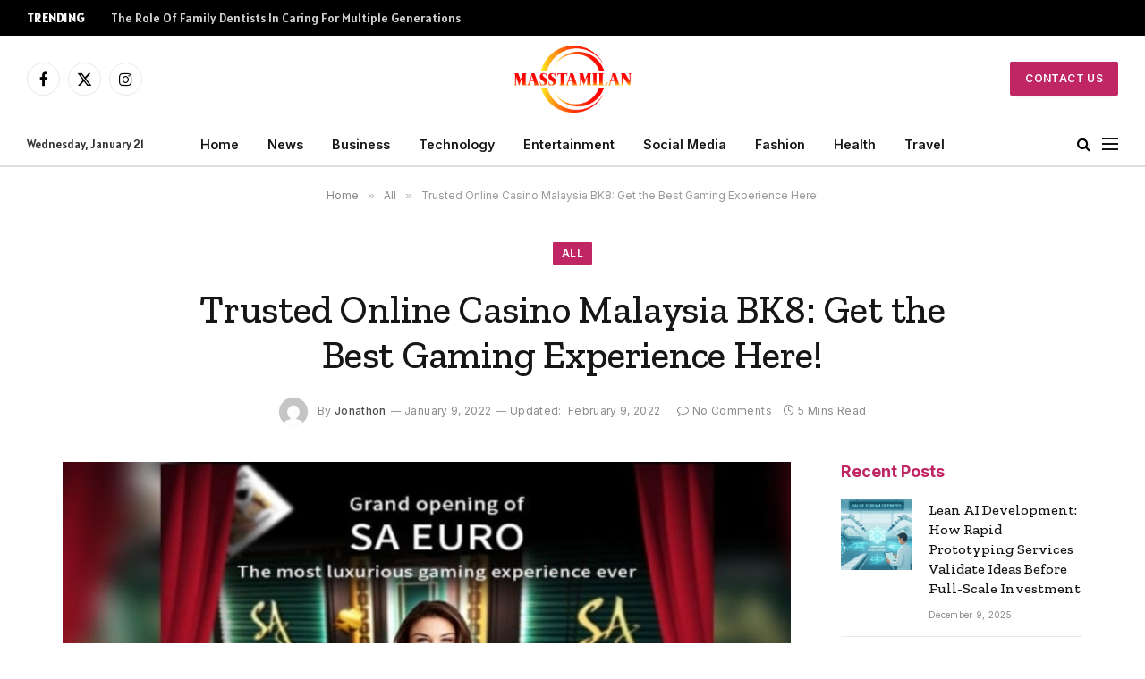

--- FILE ---
content_type: text/html; charset=UTF-8
request_url: https://masstamilan.biz/trusted-online-casino-malaysia-bk8-get-the-best-gaming-experience-here.html
body_size: 15346
content:

<!DOCTYPE html>
<html lang="en-US" prefix="og: https://ogp.me/ns#" class="s-light site-s-light">

<head>

	<meta charset="UTF-8" />
	<meta name="viewport" content="width=device-width, initial-scale=1" />
	    <style>
        #wpadminbar #wp-admin-bar-p404_free_top_button .ab-icon:before {
            content: "\f103";
            color: red;
            top: 2px;
        }
    </style>

<!-- Search Engine Optimization by Rank Math - https://rankmath.com/ -->
<title>Trusted Online Casino Malaysia BK8: Get the Best Gaming Experience Here! - Masstamilan</title><link rel="preload" as="image" imagesrcset="https://masstamilan.biz/wp-content/uploads/2022/02/Trusted-Online-Casino-Malaysia-BK8-Get-the-Best-Gaming-Experience-Here1.jpg" imagesizes="(max-width: 749px) 100vw, 749px" /><link rel="preload" as="font" href="https://masstamilan.biz/wp-content/themes/smart-mag/css/icons/fonts/ts-icons.woff2?v2.8" type="font/woff2" crossorigin="anonymous" />
<meta name="description" content="Looking for a great online casino Malaysia experience? Look no further than BK8! The online betting platform offers the best games, great bonuses and"/>
<meta name="robots" content="index, follow, max-snippet:-1, max-video-preview:-1, max-image-preview:large"/>
<link rel="canonical" href="https://masstamilan.biz/trusted-online-casino-malaysia-bk8-get-the-best-gaming-experience-here.html" />
<meta property="og:locale" content="en_US" />
<meta property="og:type" content="article" />
<meta property="og:title" content="Trusted Online Casino Malaysia BK8: Get the Best Gaming Experience Here! - Masstamilan" />
<meta property="og:description" content="Looking for a great online casino Malaysia experience? Look no further than BK8! The online betting platform offers the best games, great bonuses and" />
<meta property="og:url" content="https://masstamilan.biz/trusted-online-casino-malaysia-bk8-get-the-best-gaming-experience-here.html" />
<meta property="og:site_name" content="Masstamilan" />
<meta property="article:section" content="All" />
<meta property="og:updated_time" content="2022-02-09T15:21:55+06:00" />
<meta property="og:image" content="https://masstamilan.biz/wp-content/uploads/2022/02/Trusted-Online-Casino-Malaysia-BK8-Get-the-Best-Gaming-Experience-Here1.jpg" />
<meta property="og:image:secure_url" content="https://masstamilan.biz/wp-content/uploads/2022/02/Trusted-Online-Casino-Malaysia-BK8-Get-the-Best-Gaming-Experience-Here1.jpg" />
<meta property="og:image:width" content="748" />
<meta property="og:image:height" content="421" />
<meta property="og:image:alt" content="Trusted Online Casino Malaysia BK8: Get the Best Gaming Experience Here!" />
<meta property="og:image:type" content="image/jpeg" />
<meta property="article:published_time" content="2022-01-09T15:20:23+06:00" />
<meta property="article:modified_time" content="2022-02-09T15:21:55+06:00" />
<meta name="twitter:card" content="summary_large_image" />
<meta name="twitter:title" content="Trusted Online Casino Malaysia BK8: Get the Best Gaming Experience Here! - Masstamilan" />
<meta name="twitter:description" content="Looking for a great online casino Malaysia experience? Look no further than BK8! The online betting platform offers the best games, great bonuses and" />
<meta name="twitter:image" content="https://masstamilan.biz/wp-content/uploads/2022/02/Trusted-Online-Casino-Malaysia-BK8-Get-the-Best-Gaming-Experience-Here1.jpg" />
<meta name="twitter:label1" content="Written by" />
<meta name="twitter:data1" content="Jonathon" />
<meta name="twitter:label2" content="Time to read" />
<meta name="twitter:data2" content="4 minutes" />
<script type="application/ld+json" class="rank-math-schema">{"@context":"https://schema.org","@graph":[{"@type":["Person","Organization"],"@id":"https://masstamilan.biz/#person","name":"Masstamilan"},{"@type":"WebSite","@id":"https://masstamilan.biz/#website","url":"https://masstamilan.biz","name":"Masstamilan","publisher":{"@id":"https://masstamilan.biz/#person"},"inLanguage":"en-US"},{"@type":"ImageObject","@id":"https://masstamilan.biz/wp-content/uploads/2022/02/Trusted-Online-Casino-Malaysia-BK8-Get-the-Best-Gaming-Experience-Here1.jpg","url":"https://masstamilan.biz/wp-content/uploads/2022/02/Trusted-Online-Casino-Malaysia-BK8-Get-the-Best-Gaming-Experience-Here1.jpg","width":"748","height":"421","inLanguage":"en-US"},{"@type":"WebPage","@id":"https://masstamilan.biz/trusted-online-casino-malaysia-bk8-get-the-best-gaming-experience-here.html#webpage","url":"https://masstamilan.biz/trusted-online-casino-malaysia-bk8-get-the-best-gaming-experience-here.html","name":"Trusted Online Casino Malaysia BK8: Get the Best Gaming Experience Here! - Masstamilan","datePublished":"2022-01-09T15:20:23+06:00","dateModified":"2022-02-09T15:21:55+06:00","isPartOf":{"@id":"https://masstamilan.biz/#website"},"primaryImageOfPage":{"@id":"https://masstamilan.biz/wp-content/uploads/2022/02/Trusted-Online-Casino-Malaysia-BK8-Get-the-Best-Gaming-Experience-Here1.jpg"},"inLanguage":"en-US"},{"@type":"Person","@id":"https://masstamilan.biz/author/ralph","name":"Jonathon","url":"https://masstamilan.biz/author/ralph","image":{"@type":"ImageObject","@id":"https://secure.gravatar.com/avatar/84703cd6d90037faf635ce4849f42edd?s=96&amp;d=mm&amp;r=g","url":"https://secure.gravatar.com/avatar/84703cd6d90037faf635ce4849f42edd?s=96&amp;d=mm&amp;r=g","caption":"Jonathon","inLanguage":"en-US"}},{"@type":"BlogPosting","headline":"Trusted Online Casino Malaysia BK8: Get the Best Gaming Experience Here! - Masstamilan","datePublished":"2022-01-09T15:20:23+06:00","dateModified":"2022-02-09T15:21:55+06:00","articleSection":"All","author":{"@id":"https://masstamilan.biz/author/ralph","name":"Jonathon"},"publisher":{"@id":"https://masstamilan.biz/#person"},"description":"Looking for a great online casino Malaysia experience? Look no further than BK8! The online betting platform offers the best games, great bonuses and","name":"Trusted Online Casino Malaysia BK8: Get the Best Gaming Experience Here! - Masstamilan","@id":"https://masstamilan.biz/trusted-online-casino-malaysia-bk8-get-the-best-gaming-experience-here.html#richSnippet","isPartOf":{"@id":"https://masstamilan.biz/trusted-online-casino-malaysia-bk8-get-the-best-gaming-experience-here.html#webpage"},"image":{"@id":"https://masstamilan.biz/wp-content/uploads/2022/02/Trusted-Online-Casino-Malaysia-BK8-Get-the-Best-Gaming-Experience-Here1.jpg"},"inLanguage":"en-US","mainEntityOfPage":{"@id":"https://masstamilan.biz/trusted-online-casino-malaysia-bk8-get-the-best-gaming-experience-here.html#webpage"}}]}</script>
<!-- /Rank Math WordPress SEO plugin -->

<link rel='dns-prefetch' href='//fonts.googleapis.com' />
<link rel="alternate" type="application/rss+xml" title="Masstamilan &raquo; Feed" href="https://masstamilan.biz/feed" />
<link rel="alternate" type="application/rss+xml" title="Masstamilan &raquo; Comments Feed" href="https://masstamilan.biz/comments/feed" />
<script type="text/javascript">
/* <![CDATA[ */
window._wpemojiSettings = {"baseUrl":"https:\/\/s.w.org\/images\/core\/emoji\/14.0.0\/72x72\/","ext":".png","svgUrl":"https:\/\/s.w.org\/images\/core\/emoji\/14.0.0\/svg\/","svgExt":".svg","source":{"concatemoji":"https:\/\/masstamilan.biz\/wp-includes\/js\/wp-emoji-release.min.js?ver=6.4.7"}};
/*! This file is auto-generated */
!function(i,n){var o,s,e;function c(e){try{var t={supportTests:e,timestamp:(new Date).valueOf()};sessionStorage.setItem(o,JSON.stringify(t))}catch(e){}}function p(e,t,n){e.clearRect(0,0,e.canvas.width,e.canvas.height),e.fillText(t,0,0);var t=new Uint32Array(e.getImageData(0,0,e.canvas.width,e.canvas.height).data),r=(e.clearRect(0,0,e.canvas.width,e.canvas.height),e.fillText(n,0,0),new Uint32Array(e.getImageData(0,0,e.canvas.width,e.canvas.height).data));return t.every(function(e,t){return e===r[t]})}function u(e,t,n){switch(t){case"flag":return n(e,"\ud83c\udff3\ufe0f\u200d\u26a7\ufe0f","\ud83c\udff3\ufe0f\u200b\u26a7\ufe0f")?!1:!n(e,"\ud83c\uddfa\ud83c\uddf3","\ud83c\uddfa\u200b\ud83c\uddf3")&&!n(e,"\ud83c\udff4\udb40\udc67\udb40\udc62\udb40\udc65\udb40\udc6e\udb40\udc67\udb40\udc7f","\ud83c\udff4\u200b\udb40\udc67\u200b\udb40\udc62\u200b\udb40\udc65\u200b\udb40\udc6e\u200b\udb40\udc67\u200b\udb40\udc7f");case"emoji":return!n(e,"\ud83e\udef1\ud83c\udffb\u200d\ud83e\udef2\ud83c\udfff","\ud83e\udef1\ud83c\udffb\u200b\ud83e\udef2\ud83c\udfff")}return!1}function f(e,t,n){var r="undefined"!=typeof WorkerGlobalScope&&self instanceof WorkerGlobalScope?new OffscreenCanvas(300,150):i.createElement("canvas"),a=r.getContext("2d",{willReadFrequently:!0}),o=(a.textBaseline="top",a.font="600 32px Arial",{});return e.forEach(function(e){o[e]=t(a,e,n)}),o}function t(e){var t=i.createElement("script");t.src=e,t.defer=!0,i.head.appendChild(t)}"undefined"!=typeof Promise&&(o="wpEmojiSettingsSupports",s=["flag","emoji"],n.supports={everything:!0,everythingExceptFlag:!0},e=new Promise(function(e){i.addEventListener("DOMContentLoaded",e,{once:!0})}),new Promise(function(t){var n=function(){try{var e=JSON.parse(sessionStorage.getItem(o));if("object"==typeof e&&"number"==typeof e.timestamp&&(new Date).valueOf()<e.timestamp+604800&&"object"==typeof e.supportTests)return e.supportTests}catch(e){}return null}();if(!n){if("undefined"!=typeof Worker&&"undefined"!=typeof OffscreenCanvas&&"undefined"!=typeof URL&&URL.createObjectURL&&"undefined"!=typeof Blob)try{var e="postMessage("+f.toString()+"("+[JSON.stringify(s),u.toString(),p.toString()].join(",")+"));",r=new Blob([e],{type:"text/javascript"}),a=new Worker(URL.createObjectURL(r),{name:"wpTestEmojiSupports"});return void(a.onmessage=function(e){c(n=e.data),a.terminate(),t(n)})}catch(e){}c(n=f(s,u,p))}t(n)}).then(function(e){for(var t in e)n.supports[t]=e[t],n.supports.everything=n.supports.everything&&n.supports[t],"flag"!==t&&(n.supports.everythingExceptFlag=n.supports.everythingExceptFlag&&n.supports[t]);n.supports.everythingExceptFlag=n.supports.everythingExceptFlag&&!n.supports.flag,n.DOMReady=!1,n.readyCallback=function(){n.DOMReady=!0}}).then(function(){return e}).then(function(){var e;n.supports.everything||(n.readyCallback(),(e=n.source||{}).concatemoji?t(e.concatemoji):e.wpemoji&&e.twemoji&&(t(e.twemoji),t(e.wpemoji)))}))}((window,document),window._wpemojiSettings);
/* ]]> */
</script>
<style id='wp-emoji-styles-inline-css' type='text/css'>

	img.wp-smiley, img.emoji {
		display: inline !important;
		border: none !important;
		box-shadow: none !important;
		height: 1em !important;
		width: 1em !important;
		margin: 0 0.07em !important;
		vertical-align: -0.1em !important;
		background: none !important;
		padding: 0 !important;
	}
</style>
<link rel='stylesheet' id='wp-block-library-css' href='https://masstamilan.biz/wp-includes/css/dist/block-library/style.min.css?ver=6.4.7' type='text/css' media='all' />
<style id='classic-theme-styles-inline-css' type='text/css'>
/*! This file is auto-generated */
.wp-block-button__link{color:#fff;background-color:#32373c;border-radius:9999px;box-shadow:none;text-decoration:none;padding:calc(.667em + 2px) calc(1.333em + 2px);font-size:1.125em}.wp-block-file__button{background:#32373c;color:#fff;text-decoration:none}
</style>
<style id='global-styles-inline-css' type='text/css'>
body{--wp--preset--color--black: #000000;--wp--preset--color--cyan-bluish-gray: #abb8c3;--wp--preset--color--white: #ffffff;--wp--preset--color--pale-pink: #f78da7;--wp--preset--color--vivid-red: #cf2e2e;--wp--preset--color--luminous-vivid-orange: #ff6900;--wp--preset--color--luminous-vivid-amber: #fcb900;--wp--preset--color--light-green-cyan: #7bdcb5;--wp--preset--color--vivid-green-cyan: #00d084;--wp--preset--color--pale-cyan-blue: #8ed1fc;--wp--preset--color--vivid-cyan-blue: #0693e3;--wp--preset--color--vivid-purple: #9b51e0;--wp--preset--gradient--vivid-cyan-blue-to-vivid-purple: linear-gradient(135deg,rgba(6,147,227,1) 0%,rgb(155,81,224) 100%);--wp--preset--gradient--light-green-cyan-to-vivid-green-cyan: linear-gradient(135deg,rgb(122,220,180) 0%,rgb(0,208,130) 100%);--wp--preset--gradient--luminous-vivid-amber-to-luminous-vivid-orange: linear-gradient(135deg,rgba(252,185,0,1) 0%,rgba(255,105,0,1) 100%);--wp--preset--gradient--luminous-vivid-orange-to-vivid-red: linear-gradient(135deg,rgba(255,105,0,1) 0%,rgb(207,46,46) 100%);--wp--preset--gradient--very-light-gray-to-cyan-bluish-gray: linear-gradient(135deg,rgb(238,238,238) 0%,rgb(169,184,195) 100%);--wp--preset--gradient--cool-to-warm-spectrum: linear-gradient(135deg,rgb(74,234,220) 0%,rgb(151,120,209) 20%,rgb(207,42,186) 40%,rgb(238,44,130) 60%,rgb(251,105,98) 80%,rgb(254,248,76) 100%);--wp--preset--gradient--blush-light-purple: linear-gradient(135deg,rgb(255,206,236) 0%,rgb(152,150,240) 100%);--wp--preset--gradient--blush-bordeaux: linear-gradient(135deg,rgb(254,205,165) 0%,rgb(254,45,45) 50%,rgb(107,0,62) 100%);--wp--preset--gradient--luminous-dusk: linear-gradient(135deg,rgb(255,203,112) 0%,rgb(199,81,192) 50%,rgb(65,88,208) 100%);--wp--preset--gradient--pale-ocean: linear-gradient(135deg,rgb(255,245,203) 0%,rgb(182,227,212) 50%,rgb(51,167,181) 100%);--wp--preset--gradient--electric-grass: linear-gradient(135deg,rgb(202,248,128) 0%,rgb(113,206,126) 100%);--wp--preset--gradient--midnight: linear-gradient(135deg,rgb(2,3,129) 0%,rgb(40,116,252) 100%);--wp--preset--font-size--small: 13px;--wp--preset--font-size--medium: 20px;--wp--preset--font-size--large: 36px;--wp--preset--font-size--x-large: 42px;--wp--preset--spacing--20: 0.44rem;--wp--preset--spacing--30: 0.67rem;--wp--preset--spacing--40: 1rem;--wp--preset--spacing--50: 1.5rem;--wp--preset--spacing--60: 2.25rem;--wp--preset--spacing--70: 3.38rem;--wp--preset--spacing--80: 5.06rem;--wp--preset--shadow--natural: 6px 6px 9px rgba(0, 0, 0, 0.2);--wp--preset--shadow--deep: 12px 12px 50px rgba(0, 0, 0, 0.4);--wp--preset--shadow--sharp: 6px 6px 0px rgba(0, 0, 0, 0.2);--wp--preset--shadow--outlined: 6px 6px 0px -3px rgba(255, 255, 255, 1), 6px 6px rgba(0, 0, 0, 1);--wp--preset--shadow--crisp: 6px 6px 0px rgba(0, 0, 0, 1);}:where(.is-layout-flex){gap: 0.5em;}:where(.is-layout-grid){gap: 0.5em;}body .is-layout-flow > .alignleft{float: left;margin-inline-start: 0;margin-inline-end: 2em;}body .is-layout-flow > .alignright{float: right;margin-inline-start: 2em;margin-inline-end: 0;}body .is-layout-flow > .aligncenter{margin-left: auto !important;margin-right: auto !important;}body .is-layout-constrained > .alignleft{float: left;margin-inline-start: 0;margin-inline-end: 2em;}body .is-layout-constrained > .alignright{float: right;margin-inline-start: 2em;margin-inline-end: 0;}body .is-layout-constrained > .aligncenter{margin-left: auto !important;margin-right: auto !important;}body .is-layout-constrained > :where(:not(.alignleft):not(.alignright):not(.alignfull)){max-width: var(--wp--style--global--content-size);margin-left: auto !important;margin-right: auto !important;}body .is-layout-constrained > .alignwide{max-width: var(--wp--style--global--wide-size);}body .is-layout-flex{display: flex;}body .is-layout-flex{flex-wrap: wrap;align-items: center;}body .is-layout-flex > *{margin: 0;}body .is-layout-grid{display: grid;}body .is-layout-grid > *{margin: 0;}:where(.wp-block-columns.is-layout-flex){gap: 2em;}:where(.wp-block-columns.is-layout-grid){gap: 2em;}:where(.wp-block-post-template.is-layout-flex){gap: 1.25em;}:where(.wp-block-post-template.is-layout-grid){gap: 1.25em;}.has-black-color{color: var(--wp--preset--color--black) !important;}.has-cyan-bluish-gray-color{color: var(--wp--preset--color--cyan-bluish-gray) !important;}.has-white-color{color: var(--wp--preset--color--white) !important;}.has-pale-pink-color{color: var(--wp--preset--color--pale-pink) !important;}.has-vivid-red-color{color: var(--wp--preset--color--vivid-red) !important;}.has-luminous-vivid-orange-color{color: var(--wp--preset--color--luminous-vivid-orange) !important;}.has-luminous-vivid-amber-color{color: var(--wp--preset--color--luminous-vivid-amber) !important;}.has-light-green-cyan-color{color: var(--wp--preset--color--light-green-cyan) !important;}.has-vivid-green-cyan-color{color: var(--wp--preset--color--vivid-green-cyan) !important;}.has-pale-cyan-blue-color{color: var(--wp--preset--color--pale-cyan-blue) !important;}.has-vivid-cyan-blue-color{color: var(--wp--preset--color--vivid-cyan-blue) !important;}.has-vivid-purple-color{color: var(--wp--preset--color--vivid-purple) !important;}.has-black-background-color{background-color: var(--wp--preset--color--black) !important;}.has-cyan-bluish-gray-background-color{background-color: var(--wp--preset--color--cyan-bluish-gray) !important;}.has-white-background-color{background-color: var(--wp--preset--color--white) !important;}.has-pale-pink-background-color{background-color: var(--wp--preset--color--pale-pink) !important;}.has-vivid-red-background-color{background-color: var(--wp--preset--color--vivid-red) !important;}.has-luminous-vivid-orange-background-color{background-color: var(--wp--preset--color--luminous-vivid-orange) !important;}.has-luminous-vivid-amber-background-color{background-color: var(--wp--preset--color--luminous-vivid-amber) !important;}.has-light-green-cyan-background-color{background-color: var(--wp--preset--color--light-green-cyan) !important;}.has-vivid-green-cyan-background-color{background-color: var(--wp--preset--color--vivid-green-cyan) !important;}.has-pale-cyan-blue-background-color{background-color: var(--wp--preset--color--pale-cyan-blue) !important;}.has-vivid-cyan-blue-background-color{background-color: var(--wp--preset--color--vivid-cyan-blue) !important;}.has-vivid-purple-background-color{background-color: var(--wp--preset--color--vivid-purple) !important;}.has-black-border-color{border-color: var(--wp--preset--color--black) !important;}.has-cyan-bluish-gray-border-color{border-color: var(--wp--preset--color--cyan-bluish-gray) !important;}.has-white-border-color{border-color: var(--wp--preset--color--white) !important;}.has-pale-pink-border-color{border-color: var(--wp--preset--color--pale-pink) !important;}.has-vivid-red-border-color{border-color: var(--wp--preset--color--vivid-red) !important;}.has-luminous-vivid-orange-border-color{border-color: var(--wp--preset--color--luminous-vivid-orange) !important;}.has-luminous-vivid-amber-border-color{border-color: var(--wp--preset--color--luminous-vivid-amber) !important;}.has-light-green-cyan-border-color{border-color: var(--wp--preset--color--light-green-cyan) !important;}.has-vivid-green-cyan-border-color{border-color: var(--wp--preset--color--vivid-green-cyan) !important;}.has-pale-cyan-blue-border-color{border-color: var(--wp--preset--color--pale-cyan-blue) !important;}.has-vivid-cyan-blue-border-color{border-color: var(--wp--preset--color--vivid-cyan-blue) !important;}.has-vivid-purple-border-color{border-color: var(--wp--preset--color--vivid-purple) !important;}.has-vivid-cyan-blue-to-vivid-purple-gradient-background{background: var(--wp--preset--gradient--vivid-cyan-blue-to-vivid-purple) !important;}.has-light-green-cyan-to-vivid-green-cyan-gradient-background{background: var(--wp--preset--gradient--light-green-cyan-to-vivid-green-cyan) !important;}.has-luminous-vivid-amber-to-luminous-vivid-orange-gradient-background{background: var(--wp--preset--gradient--luminous-vivid-amber-to-luminous-vivid-orange) !important;}.has-luminous-vivid-orange-to-vivid-red-gradient-background{background: var(--wp--preset--gradient--luminous-vivid-orange-to-vivid-red) !important;}.has-very-light-gray-to-cyan-bluish-gray-gradient-background{background: var(--wp--preset--gradient--very-light-gray-to-cyan-bluish-gray) !important;}.has-cool-to-warm-spectrum-gradient-background{background: var(--wp--preset--gradient--cool-to-warm-spectrum) !important;}.has-blush-light-purple-gradient-background{background: var(--wp--preset--gradient--blush-light-purple) !important;}.has-blush-bordeaux-gradient-background{background: var(--wp--preset--gradient--blush-bordeaux) !important;}.has-luminous-dusk-gradient-background{background: var(--wp--preset--gradient--luminous-dusk) !important;}.has-pale-ocean-gradient-background{background: var(--wp--preset--gradient--pale-ocean) !important;}.has-electric-grass-gradient-background{background: var(--wp--preset--gradient--electric-grass) !important;}.has-midnight-gradient-background{background: var(--wp--preset--gradient--midnight) !important;}.has-small-font-size{font-size: var(--wp--preset--font-size--small) !important;}.has-medium-font-size{font-size: var(--wp--preset--font-size--medium) !important;}.has-large-font-size{font-size: var(--wp--preset--font-size--large) !important;}.has-x-large-font-size{font-size: var(--wp--preset--font-size--x-large) !important;}
.wp-block-navigation a:where(:not(.wp-element-button)){color: inherit;}
:where(.wp-block-post-template.is-layout-flex){gap: 1.25em;}:where(.wp-block-post-template.is-layout-grid){gap: 1.25em;}
:where(.wp-block-columns.is-layout-flex){gap: 2em;}:where(.wp-block-columns.is-layout-grid){gap: 2em;}
.wp-block-pullquote{font-size: 1.5em;line-height: 1.6;}
</style>
<link rel='stylesheet' id='smartmag-core-css' href='https://masstamilan.biz/wp-content/themes/smart-mag/style.css?ver=9.5.0' type='text/css' media='all' />
<style id='smartmag-core-inline-css' type='text/css'>
:root { --c-main: #c12664;
--c-main-rgb: 193,38,100;
--text-font: "Alatsi", system-ui, -apple-system, "Segoe UI", Arial, sans-serif;
--body-font: "Alatsi", system-ui, -apple-system, "Segoe UI", Arial, sans-serif;
--ui-font: "Inter", system-ui, -apple-system, "Segoe UI", Arial, sans-serif;
--title-font: "Inter", system-ui, -apple-system, "Segoe UI", Arial, sans-serif;
--h-font: "Inter", system-ui, -apple-system, "Segoe UI", Arial, sans-serif;
--title-font: "Zilla Slab", system-ui, -apple-system, "Segoe UI", Arial, sans-serif;
--h-font: "Zilla Slab", system-ui, -apple-system, "Segoe UI", Arial, sans-serif;
--text-h-font: var(--h-font);
--title-size-xs: 16px;
--title-size-m: 20px;
--main-width: 1140px;
--excerpt-size: 14px; }
.s-dark body { background-color: #0b0e23; }
.post-title:not(._) { font-weight: 500; }
:root { --sidebar-width: 270px; }
.ts-row, .has-el-gap { --sidebar-c-width: calc(var(--sidebar-width) + var(--grid-gutter-h) + var(--sidebar-c-pad)); }
.main-sidebar .widget { margin-bottom: 45px; }
.smart-head-main .smart-head-mid { --head-h: 96px; }
.smart-head-main .smart-head-bot { --head-h: 51px; border-top-width: 1px; border-top-color: #e8e8e8; border-bottom-width: 2px; border-bottom-color: #dedede; }
.navigation-main .menu > li > a { font-size: 14.4px; font-weight: 600; }
.navigation-main .menu > li li a { font-size: 13px; }
.navigation-main { --nav-items-space: 16px; }
.mobile-menu { font-size: 15px; }
.smart-head-main .spc-social { --spc-social-fs: 17px; --spc-social-size: 37px; }
.smart-head-main .hamburger-icon { width: 18px; }
.trending-ticker .heading { color: #f7f7f7; font-size: 13.8px; font-weight: 600; letter-spacing: .02em; margin-right: 30px; }
.trending-ticker .post-link { font-size: 13.8px; }
.trending-ticker { --max-width: 500px; }
.s-dark .upper-footer { background-color: #141a34; color: #e8e8e8; }
.s-dark .lower-footer { background-color: #0f1430; }
.lower-footer { color: #ffffff; }
.post-meta .meta-item, .post-meta .text-in { font-size: 10px; font-weight: normal; text-transform: initial; letter-spacing: 0.03em; }
.post-meta .post-author > a { color: #4c4c4c; }
.s-dark .post-meta .post-author > a { color: #ffffff; }
.s-dark .post-meta .post-cat > a { color: #ffffff; }
.block-head .heading { font-family: "Inter", system-ui, -apple-system, "Segoe UI", Arial, sans-serif; }
.block-head-b .heading { font-family: "Inter", system-ui, -apple-system, "Segoe UI", Arial, sans-serif; font-weight: bold; text-transform: initial; }
.block-head-b { --space-below: 20px; }
.block-head-b .heading { color: var(--c-main); }
.s-dark .block-head-b .heading { color: #ffffff; }
.has-nums-a .l-post .post-title:before,
.has-nums-b .l-post .content:before { font-size: 34px; font-weight: 500; }
.has-nums:not(.has-nums-c) { --num-color: var(--c-main); }
.s-dark .has-nums:not(.has-nums-c) { --num-color: #ffafd4; }
.loop-small .media { width: 35%; max-width: 50%; }
.loop-small .media:not(i) { max-width: 80px; }
.post-meta-single .meta-item, .post-meta-single .text-in { font-size: 12px; }
.post-content h1, .post-content h2, .post-content h3, .post-content h4, .post-content h5, .post-content h6 { font-weight: 600; }
.site-s-light .entry-content { color: #333333; }
.s-head-modern .sub-title { font-size: 15px; }
.site-s-light .s-head-modern .sub-title { color: #777777; }
.site-s-light .s-head-modern-a .post-meta { --c-post-meta: #7c7c7c; }
@media (min-width: 1200px) { .block-head-b .heading { font-size: 18px; }
.entry-content { font-size: 16px; } }
@media (min-width: 940px) and (max-width: 1200px) { .ts-row, .has-el-gap { --sidebar-c-width: calc(var(--sidebar-width) + var(--grid-gutter-h) + var(--sidebar-c-pad)); }
.navigation-main .menu > li > a { font-size: calc(10px + (14.4px - 10px) * .7); }
.trending-ticker { --max-width: 400px; } }
@media (min-width: 768px) and (max-width: 940px) { .ts-contain, .main { padding-left: 35px; padding-right: 35px; } }
@media (max-width: 767px) { .ts-contain, .main { padding-left: 25px; padding-right: 25px; } }


</style>
<link rel='stylesheet' id='smartmag-magnific-popup-css' href='https://masstamilan.biz/wp-content/themes/smart-mag/css/lightbox.css?ver=9.5.0' type='text/css' media='all' />
<link rel='stylesheet' id='smartmag-icons-css' href='https://masstamilan.biz/wp-content/themes/smart-mag/css/icons/icons.css?ver=9.5.0' type='text/css' media='all' />
<link rel='stylesheet' id='smartmag-gfonts-custom-css' href='https://fonts.googleapis.com/css?family=Alatsi%3A400%2C500%2C600%2C700%7CInter%3A400%2C500%2C600%2C700%2Cbold%7CZilla+Slab%3A400%2C500%2C600%2C700&#038;display=swap' type='text/css' media='all' />
<script type="text/javascript" src="https://masstamilan.biz/wp-includes/js/jquery/jquery.min.js?ver=3.7.1" id="jquery-core-js"></script>
<script type="text/javascript" src="https://masstamilan.biz/wp-includes/js/jquery/jquery-migrate.min.js?ver=3.4.1" id="jquery-migrate-js"></script>
<link rel="https://api.w.org/" href="https://masstamilan.biz/wp-json/" /><link rel="alternate" type="application/json" href="https://masstamilan.biz/wp-json/wp/v2/posts/11299" /><link rel="EditURI" type="application/rsd+xml" title="RSD" href="https://masstamilan.biz/xmlrpc.php?rsd" />
<meta name="generator" content="WordPress 6.4.7" />
<link rel='shortlink' href='https://masstamilan.biz/?p=11299' />
<link rel="alternate" type="application/json+oembed" href="https://masstamilan.biz/wp-json/oembed/1.0/embed?url=https%3A%2F%2Fmasstamilan.biz%2Ftrusted-online-casino-malaysia-bk8-get-the-best-gaming-experience-here.html" />
<link rel="alternate" type="text/xml+oembed" href="https://masstamilan.biz/wp-json/oembed/1.0/embed?url=https%3A%2F%2Fmasstamilan.biz%2Ftrusted-online-casino-malaysia-bk8-get-the-best-gaming-experience-here.html&#038;format=xml" />

		<script>
		var BunyadSchemeKey = 'bunyad-scheme';
		(() => {
			const d = document.documentElement;
			const c = d.classList;
			var scheme = localStorage.getItem(BunyadSchemeKey);
			
			if (scheme) {
				d.dataset.origClass = c;
				scheme === 'dark' ? c.remove('s-light', 'site-s-light') : c.remove('s-dark', 'site-s-dark');
				c.add('site-s-' + scheme, 's-' + scheme);
			}
		})();
		</script>
		<meta name="generator" content="Elementor 3.24.7; features: additional_custom_breakpoints; settings: css_print_method-external, google_font-enabled, font_display-swap">
			<style>
				.e-con.e-parent:nth-of-type(n+4):not(.e-lazyloaded):not(.e-no-lazyload),
				.e-con.e-parent:nth-of-type(n+4):not(.e-lazyloaded):not(.e-no-lazyload) * {
					background-image: none !important;
				}
				@media screen and (max-height: 1024px) {
					.e-con.e-parent:nth-of-type(n+3):not(.e-lazyloaded):not(.e-no-lazyload),
					.e-con.e-parent:nth-of-type(n+3):not(.e-lazyloaded):not(.e-no-lazyload) * {
						background-image: none !important;
					}
				}
				@media screen and (max-height: 640px) {
					.e-con.e-parent:nth-of-type(n+2):not(.e-lazyloaded):not(.e-no-lazyload),
					.e-con.e-parent:nth-of-type(n+2):not(.e-lazyloaded):not(.e-no-lazyload) * {
						background-image: none !important;
					}
				}
			</style>
			<link rel="icon" href="https://masstamilan.biz/wp-content/uploads/2022/05/cropped-masstamilan.biz_-1-32x32.png" sizes="32x32" />
<link rel="icon" href="https://masstamilan.biz/wp-content/uploads/2022/05/cropped-masstamilan.biz_-1-192x192.png" sizes="192x192" />
<link rel="apple-touch-icon" href="https://masstamilan.biz/wp-content/uploads/2022/05/cropped-masstamilan.biz_-1-180x180.png" />
<meta name="msapplication-TileImage" content="https://masstamilan.biz/wp-content/uploads/2022/05/cropped-masstamilan.biz_-1-270x270.png" />
		<style type="text/css" id="wp-custom-css">
			.tsi {
color: black
}
.navigation .menu {
background-color: 
}
		</style>
		

</head>

<body class="post-template-default single single-post postid-11299 single-format-standard right-sidebar post-layout-large-center post-cat-257 has-lb has-lb-sm layout-normal elementor-default elementor-kit-15142">



<div class="main-wrap">

	
<div class="off-canvas-backdrop"></div>
<div class="mobile-menu-container off-canvas" id="off-canvas">

	<div class="off-canvas-head">
		<a href="#" class="close">
			<span class="visuallyhidden">Close Menu</span>
			<i class="tsi tsi-times"></i>
		</a>

		<div class="ts-logo">
			<img class="logo-mobile logo-image" src="https://masstamilan.biz/wp-content/uploads/2022/05/masstamilan.biz_-1.png" width="98" height="56" alt="Masstamilan"/>		</div>
	</div>

	<div class="off-canvas-content">

					<ul class="mobile-menu"></ul>
		
		
		
		<div class="spc-social-block spc-social spc-social-b smart-head-social">
		
			
				<a href="#" class="link service s-facebook" target="_blank" rel="nofollow noopener">
					<i class="icon tsi tsi-facebook"></i>					<span class="visuallyhidden">Facebook</span>
				</a>
									
			
				<a href="#" class="link service s-twitter" target="_blank" rel="nofollow noopener">
					<i class="icon tsi tsi-twitter"></i>					<span class="visuallyhidden">X (Twitter)</span>
				</a>
									
			
				<a href="#" class="link service s-instagram" target="_blank" rel="nofollow noopener">
					<i class="icon tsi tsi-instagram"></i>					<span class="visuallyhidden">Instagram</span>
				</a>
									
			
		</div>

		
	</div>

</div>
<div class="smart-head smart-head-a smart-head-main" id="smart-head" data-sticky="auto" data-sticky-type="smart" data-sticky-full>
	
	<div class="smart-head-row smart-head-top s-dark smart-head-row-full">

		<div class="inner full">

							
				<div class="items items-left ">
				
<div class="trending-ticker" data-delay="8">
	<span class="heading">Trending</span>

	<ul>
				
			<li><a href="https://masstamilan.biz/the-role-of-family-dentists-in-caring-for-multiple-generations.html" class="post-link">The Role Of Family Dentists In Caring For Multiple Generations</a></li>
		
				
			<li><a href="https://masstamilan.biz/6-tips-for-a-smooth-recovery-after-root-canal-treatment.html" class="post-link">6 Tips For A Smooth Recovery After Root Canal Treatment</a></li>
		
				
			<li><a href="https://masstamilan.biz/4-common-warning-signs-general-dentists-can-catch-early.html" class="post-link">4 Common Warning Signs General Dentists Can Catch Early</a></li>
		
				
			<li><a href="https://masstamilan.biz/why-client-education-is-a-priority-in-animal-hospitals.html" class="post-link">Why Client Education Is A Priority In Animal Hospitals</a></li>
		
				
			<li><a href="https://masstamilan.biz/how-general-dentistry-encourages-positive-hygiene-habits-in-patients.html" class="post-link">How General Dentistry Encourages Positive Hygiene Habits In Patients</a></li>
		
				
			<li><a href="https://masstamilan.biz/how-family-dentistry-creates-lasting-comfort-in-dental-care.html" class="post-link">How Family Dentistry Creates Lasting Comfort In Dental Care</a></li>
		
				
			<li><a href="https://masstamilan.biz/5-preventive-dentistry-practices-that-protect-against-gum-disease.html" class="post-link">5 Preventive Dentistry Practices That Protect Against Gum Disease</a></li>
		
				
			<li><a href="https://masstamilan.biz/preventive-dental-care-for-every-member-of-the-family.html" class="post-link">Preventive Dental Care For Every Member Of The Family</a></li>
		
				
			</ul>
</div>
				</div>

							
				<div class="items items-center empty">
								</div>

							
				<div class="items items-right ">
								</div>

						
		</div>
	</div>

	
	<div class="smart-head-row smart-head-mid smart-head-row-3 is-light smart-head-row-full">

		<div class="inner full">

							
				<div class="items items-left ">
				
		<div class="spc-social-block spc-social spc-social-b smart-head-social">
		
			
				<a href="#" class="link service s-facebook" target="_blank" rel="nofollow noopener">
					<i class="icon tsi tsi-facebook"></i>					<span class="visuallyhidden">Facebook</span>
				</a>
									
			
				<a href="#" class="link service s-twitter" target="_blank" rel="nofollow noopener">
					<i class="icon tsi tsi-twitter"></i>					<span class="visuallyhidden">X (Twitter)</span>
				</a>
									
			
				<a href="#" class="link service s-instagram" target="_blank" rel="nofollow noopener">
					<i class="icon tsi tsi-instagram"></i>					<span class="visuallyhidden">Instagram</span>
				</a>
									
			
		</div>

						</div>

							
				<div class="items items-center ">
					<a href="https://masstamilan.biz/" title="Masstamilan" rel="home" class="logo-link ts-logo logo-is-image">
		<span>
			
				
					<img src="https://masstamilan.biz/wp-content/uploads/2022/05/masstamilan.biz_-1.png" class="logo-image" alt="Masstamilan" width="195" height="112"/>
									 
					</span>
	</a>				</div>

							
				<div class="items items-right ">
				
	<a href="https://masstamilan.biz/contact-us" class="ts-button ts-button-a ts-button1">
		Contact US	</a>
				</div>

						
		</div>
	</div>

	
	<div class="smart-head-row smart-head-bot smart-head-row-3 is-light has-center-nav smart-head-row-full">

		<div class="inner full">

							
				<div class="items items-left ">
				
<span class="h-date">
	Wednesday, January 21</span>				</div>

							
				<div class="items items-center ">
					<div class="nav-wrap">
		<nav class="navigation navigation-main nav-hov-a">
			<ul id="menu-top-menu" class="menu"><li id="menu-item-3353" class="menu-item menu-item-type-custom menu-item-object-custom menu-item-home menu-item-3353"><a href="https://masstamilan.biz/">Home</a></li>
<li id="menu-item-17960" class="menu-item menu-item-type-taxonomy menu-item-object-category menu-cat-94 menu-item-17960"><a href="https://masstamilan.biz/category/news">News</a></li>
<li id="menu-item-17957" class="menu-item menu-item-type-taxonomy menu-item-object-category menu-cat-73 menu-item-17957"><a href="https://masstamilan.biz/category/business">Business</a></li>
<li id="menu-item-17962" class="menu-item menu-item-type-taxonomy menu-item-object-category menu-cat-76 menu-item-17962"><a href="https://masstamilan.biz/category/technology">Technology</a></li>
<li id="menu-item-17967" class="menu-item menu-item-type-taxonomy menu-item-object-category menu-cat-74 menu-item-17967"><a href="https://masstamilan.biz/category/entertainment">Entertainment</a></li>
<li id="menu-item-18040" class="menu-item menu-item-type-taxonomy menu-item-object-category menu-cat-90 menu-item-18040"><a href="https://masstamilan.biz/category/social-media">Social Media</a></li>
<li id="menu-item-17958" class="menu-item menu-item-type-taxonomy menu-item-object-category menu-cat-88 menu-item-17958"><a href="https://masstamilan.biz/category/fashion">Fashion</a></li>
<li id="menu-item-17959" class="menu-item menu-item-type-taxonomy menu-item-object-category menu-cat-97 menu-item-17959"><a href="https://masstamilan.biz/category/health">Health</a></li>
<li id="menu-item-17963" class="menu-item menu-item-type-taxonomy menu-item-object-category menu-cat-93 menu-item-17963"><a href="https://masstamilan.biz/category/travel">Travel</a></li>
</ul>		</nav>
	</div>
				</div>

							
				<div class="items items-right ">
				

	<a href="#" class="search-icon has-icon-only is-icon" title="Search">
		<i class="tsi tsi-search"></i>
	</a>


<button class="offcanvas-toggle has-icon" type="button" aria-label="Menu">
	<span class="hamburger-icon hamburger-icon-b">
		<span class="inner"></span>
	</span>
</button>				</div>

						
		</div>
	</div>

	</div>
<div class="smart-head smart-head-a smart-head-mobile" id="smart-head-mobile" data-sticky="mid" data-sticky-type="smart" data-sticky-full>
	
	<div class="smart-head-row smart-head-mid smart-head-row-3 s-dark smart-head-row-full">

		<div class="inner wrap">

							
				<div class="items items-left ">
				
<button class="offcanvas-toggle has-icon" type="button" aria-label="Menu">
	<span class="hamburger-icon hamburger-icon-a">
		<span class="inner"></span>
	</span>
</button>				</div>

							
				<div class="items items-center ">
					<a href="https://masstamilan.biz/" title="Masstamilan" rel="home" class="logo-link ts-logo logo-is-image">
		<span>
			
									<img class="logo-mobile logo-image" src="https://masstamilan.biz/wp-content/uploads/2022/05/masstamilan.biz_-1.png" width="98" height="56" alt="Masstamilan"/>									 
					</span>
	</a>				</div>

							
				<div class="items items-right ">
				

	<a href="#" class="search-icon has-icon-only is-icon" title="Search">
		<i class="tsi tsi-search"></i>
	</a>

				</div>

						
		</div>
	</div>

	</div>
<nav class="breadcrumbs is-full-width breadcrumbs-a" id="breadcrumb"><div class="inner ts-contain "><span><a href="https://masstamilan.biz/"><span>Home</span></a></span><span class="delim">&raquo;</span><span><a href="https://masstamilan.biz/category/all"><span>All</span></a></span><span class="delim">&raquo;</span><span class="current">Trusted Online Casino Malaysia BK8: Get the Best Gaming Experience Here!</span></div></nav>
<div class="main ts-contain cf right-sidebar">
	
		
	<div class="the-post-header s-head-modern s-head-large s-head-center">
	<div class="post-meta post-meta-a post-meta-left post-meta-single has-below"><div class="post-meta-items meta-above"><span class="meta-item cat-labels">
						
						<a href="https://masstamilan.biz/category/all" class="category term-color-257" rel="category">All</a>
					</span>
					</div><h1 class="is-title post-title">Trusted Online Casino Malaysia BK8: Get the Best Gaming Experience Here!</h1><div class="post-meta-items meta-below has-author-img"><span class="meta-item post-author has-img"><img alt='Jonathon' src='https://secure.gravatar.com/avatar/84703cd6d90037faf635ce4849f42edd?s=32&#038;d=mm&#038;r=g' srcset='https://secure.gravatar.com/avatar/84703cd6d90037faf635ce4849f42edd?s=64&#038;d=mm&#038;r=g 2x' class='avatar avatar-32 photo' height='32' width='32' decoding='async'/><span class="by">By</span> <a href="https://masstamilan.biz/author/ralph" title="Posts by Jonathon" rel="author">Jonathon</a></span><span class="meta-item date"><time class="post-date" datetime="2022-01-09T15:20:23+06:00">January 9, 2022</time></span><span class="meta-item has-next-icon date-modified"><span class="updated-on">Updated:</span><time class="post-date" datetime="2022-02-09T15:21:55+06:00">February 9, 2022</time></span><span class="has-next-icon meta-item comments has-icon"><a href="https://masstamilan.biz/trusted-online-casino-malaysia-bk8-get-the-best-gaming-experience-here.html#respond"><i class="tsi tsi-comment-o"></i>No Comments</a></span><span class="meta-item read-time has-icon"><i class="tsi tsi-clock"></i>5 Mins Read</span></div></div>	
	
</div>
<div class="ts-row">
	<div class="col-8 main-content s-post-contain">

		
					<div class="single-featured">	
	<div class="featured">
				
			<a href="https://masstamilan.biz/wp-content/uploads/2022/02/Trusted-Online-Casino-Malaysia-BK8-Get-the-Best-Gaming-Experience-Here1.jpg" class="image-link media-ratio ar-bunyad-main" title="Trusted Online Casino Malaysia BK8: Get the Best Gaming Experience Here!"><img fetchpriority="high" width="749" height="489" src="https://masstamilan.biz/wp-content/uploads/2022/02/Trusted-Online-Casino-Malaysia-BK8-Get-the-Best-Gaming-Experience-Here1.jpg" class="attachment-bunyad-main size-bunyad-main no-lazy skip-lazy wp-post-image" alt="" sizes="(max-width: 749px) 100vw, 749px" title="Trusted Online Casino Malaysia BK8: Get the Best Gaming Experience Here!" decoding="async" /></a>		
						
			</div>

	</div>
		
		<div class="the-post s-post-large-center">

			<article id="post-11299" class="post-11299 post type-post status-publish format-standard has-post-thumbnail category-all">
				
<div class="post-content-wrap">
	
	<div class="post-content cf entry-content content-spacious">

		
				
		<p>Looking for a great online casino Malaysia experience? Look no further than BK8! The online betting platform offers the best games, great bonuses and promotions, and the most trusted gaming environment in the industry. The team is dedicated to providing their players with the best possible gaming experience, and they are always updating their selection of games to ensure that you have plenty of options to choose from. BK8 is a great location to learn or improve your skills, regardless of your experience level.</p>
<h2><strong>A Brief Introduction to BK8</strong></h2>
<p>BK8 is a licensed <a href="https://www.bk8myr.com/" target="_blank" rel="noopener">Online Casino Malaysia</a> operator that was established in 2014. The company has a strong focus on the Asian market and offers an impressive range of products and services, including an award-winning online casino Malaysia platform, sports betting, live dealer games, and more.</p>
<p>The BK8 team is made up of experienced industry professionals who are dedicated to providing their players with the best possible gaming experience. They work hard to ensure that their site is constantly updated with the latest games and features, so you can always find something new to explore. Plus, they offer 24/hour customer support in case you need any help while playing.</p>
<h2><strong>A Wide Selection of Games to Choose From</strong></h2>
<p>It doesn&#8217;t matter what sort of games you prefer; BK8 has something for everyone. They have an extensive selection of slots such as the <a href="https://www.bk8myr.com/mega888" target="_blank" rel="noopener">Official Mega888</a>, table games, and more for you to choose from. Plus, they are always adding new titles to their lineup so you never get bored. Site visitors can play a variety of popular games, including:</p>
<ul>
<li>Online Roulette</li>
<li>Blackjack</li>
<li>Baccarat</li>
<li>Poker</li>
<li>Dragon Tiger</li>
<li>Sic Bo</li>
<li>Online Slots</li>
<li>24 Hours of Non-Stop Fun!</li>
</ul>
<p>One thing that really sets BK8 apart from other online casino Malaysia platforms is its wide range of games and services. You can enjoy a fun, exciting gaming experience around the clock with no interruption. Because of this, you&#8217;ll always receive a little additional value for your money when you sign up with them. Sign up today and see for yourself what makes BK8 the top choice for online casino Malaysia players!</p>
<h2><strong>Get Started with a Huge Bonus!</strong></h2>
<p>One of the best things about playing at BK8 is the generous bonuses and promotions that they offer their players. In fact, new members can get up to MYR888 in free credits when they sign up! This gives you a chance to explore the site and try out different games without risking any of your own money.</p>
<h2><strong>Safe and Secure Online Gambling in Malaysia</strong></h2>
<p>BK8 is licensed and regulated by the Malaysian government, so you can be sure that your gaming experience is safe and secure. They use the latest in encryption technology to ensure that your data is protected at all times, and their site is regularly audited to ensure fairness and compliance with industry standards.</p>
<p>The online casino Malaysia has engaged several international gambling authorities to obtain online gambling licenses and is one of the few operators in Asia to hold licenses from two separate regulators.</p>
<p>Look no farther than BK8 for a profitable and secure online casino Malaysia experience!</p>
<h2><strong>Internationally Recognize Brand</strong></h2>
<p>BK8 has its presence in several countries in Europe, America, and Asia. It has been a leading name in the industry for many years and has won many awards, including Best Asian Casino Operator of the Year (Asia Gaming Awards 2018). The company was founded by an experienced team with more than 15 years of experience in online gaming. BK8 offers its customers excellent service while providing them with a wide range of casino games to enjoy.</p>
<p>BK8 is also one of only a few operators that have been granted licenses by both the UK Gambling Commission as well as Malta Gaming Authority which are two prestigious regulators in Europe &#8211; this shows just how highly regulated their business model really.</p>
<h2><strong>Variety of Deposit and Withdrawal Methods</strong></h2>
<p>You can always find a deposit or withdrawal option that works for you at BK8. They accept payments via credit card, debit card, e-wallet, and more. Plus, their site is available in multiple languages so you can easily navigate and play in your preferred language.</p>
<p>BK8 is one of the first or in fact, the first online casino Malaysia that accepts cryptocurrencies such as Bitcoin, Ethereum and Litecoin. This is a major step forward for the online casino industry in Malaysia especially because cryptocurrency usage has been growing at a rapid pace around Asia.</p>
<h2><strong>Customer Service You Can Count On!</strong></h2>
<p>BK8 is dedicated to providing each of its customers with excellent service and support. They have 24/hour customer care agents who are always available to help you with any questions or concerns you may have about playing on their site. Plus, they offer several different contact methods so that no matter how busy your schedule might be during normal business hours there will always be someone available when needed most.</p>
<h2><strong>Final Thoughts about BK8 Casino</strong></h2>
<p>If you&#8217;re looking for a safe, secure, and rewarding online casino Malaysia experience, look no further than BK8! Because they have some of the greatest perks and promos in the business, your money will almost always go farther with them. Sign up today to see what makes BK8 one of the top choices among players from around Asia.</p>

				
		
		
		
	</div>
</div>
	
			</article>

			


	<div class="author-box">
			<section class="author-info">
	
		<img alt='' src='https://secure.gravatar.com/avatar/84703cd6d90037faf635ce4849f42edd?s=95&#038;d=mm&#038;r=g' srcset='https://secure.gravatar.com/avatar/84703cd6d90037faf635ce4849f42edd?s=190&#038;d=mm&#038;r=g 2x' class='avatar avatar-95 photo' height='95' width='95' decoding='async'/>		
		<div class="description">
			<a href="https://masstamilan.biz/author/ralph" title="Posts by Jonathon" rel="author">Jonathon</a>			
			<ul class="social-icons">
						</ul>
			
			<p class="bio"></p>
		</div>
		
	</section>	</div>

			
			<div class="comments">
							</div>

		</div>
	</div>
	
			
	
	<aside class="col-4 main-sidebar has-sep" data-sticky="1">
	
			<div class="inner theiaStickySidebar">
		
			
		<div id="smartmag-block-posts-small-2" class="widget ts-block-widget smartmag-widget-posts-small">		
		<div class="block">
					<section class="block-wrap block-posts-small block-sc mb-none" data-id="1">

			<div class="widget-title block-head block-head-ac block-head block-head-ac block-head-b is-left has-style"><h5 class="heading">Recent Posts </h5></div>	
			<div class="block-content">
				
	<div class="loop loop-small loop-small-a loop-sep loop-small-sep grid grid-1 md:grid-1 sm:grid-1 xs:grid-1">

					
<article class="l-post small-post small-a-post m-pos-left">

	
			<div class="media">

		
			<a href="https://masstamilan.biz/lean-ai-development-how-rapid-prototyping-services-validate-ideas-before-full-scale-investment.html" class="image-link media-ratio ratio-1-1" title="Lean AI Development: How Rapid Prototyping Services Validate Ideas Before Full-Scale Investment"><span data-bgsrc="https://masstamilan.biz/wp-content/uploads/2025/12/How-Rapid-Prototyping-Services-Validate-Ideas-Before-Full-Scale-Investment-300x200.webp" class="img bg-cover wp-post-image attachment-medium size-medium lazyload" data-bgset="https://masstamilan.biz/wp-content/uploads/2025/12/How-Rapid-Prototyping-Services-Validate-Ideas-Before-Full-Scale-Investment-300x200.webp 300w, https://masstamilan.biz/wp-content/uploads/2025/12/How-Rapid-Prototyping-Services-Validate-Ideas-Before-Full-Scale-Investment-768x512.webp 768w, https://masstamilan.biz/wp-content/uploads/2025/12/How-Rapid-Prototyping-Services-Validate-Ideas-Before-Full-Scale-Investment-450x300.webp 450w, https://masstamilan.biz/wp-content/uploads/2025/12/How-Rapid-Prototyping-Services-Validate-Ideas-Before-Full-Scale-Investment.webp 900w" data-sizes="(max-width: 131px) 100vw, 131px" role="img" aria-label="AI Development"></span></a>			
			
			
			
		
		</div>
	

	
		<div class="content">

			<div class="post-meta post-meta-a post-meta-left has-below"><h4 class="is-title post-title"><a href="https://masstamilan.biz/lean-ai-development-how-rapid-prototyping-services-validate-ideas-before-full-scale-investment.html">Lean AI Development: How Rapid Prototyping Services Validate Ideas Before Full-Scale Investment</a></h4><div class="post-meta-items meta-below"><span class="meta-item date"><span class="date-link"><time class="post-date" datetime="2025-12-09T14:15:22+06:00">December 9, 2025</time></span></span></div></div>			
			
			
		</div>

	
</article>	
					
<article class="l-post small-post small-a-post m-pos-left">

	
			<div class="media">

		
			<a href="https://masstamilan.biz/smart-kitting-solutions-integrating-computer-vision-into-your-packaging-line.html" class="image-link media-ratio ratio-1-1" title="Smart Kitting Solutions: Integrating Computer Vision into Your Packaging Line"><span data-bgsrc="https://masstamilan.biz/wp-content/uploads/2025/12/Smart-Kitting-Solutions-Integrating-Computer-Vision-into-Your-Packaging-Line-300x200.webp" class="img bg-cover wp-post-image attachment-medium size-medium lazyload" data-bgset="https://masstamilan.biz/wp-content/uploads/2025/12/Smart-Kitting-Solutions-Integrating-Computer-Vision-into-Your-Packaging-Line-300x200.webp 300w, https://masstamilan.biz/wp-content/uploads/2025/12/Smart-Kitting-Solutions-Integrating-Computer-Vision-into-Your-Packaging-Line-768x512.webp 768w, https://masstamilan.biz/wp-content/uploads/2025/12/Smart-Kitting-Solutions-Integrating-Computer-Vision-into-Your-Packaging-Line-450x300.webp 450w, https://masstamilan.biz/wp-content/uploads/2025/12/Smart-Kitting-Solutions-Integrating-Computer-Vision-into-Your-Packaging-Line.webp 900w" data-sizes="(max-width: 131px) 100vw, 131px" role="img" aria-label="Smart Kitting"></span></a>			
			
			
			
		
		</div>
	

	
		<div class="content">

			<div class="post-meta post-meta-a post-meta-left has-below"><h4 class="is-title post-title"><a href="https://masstamilan.biz/smart-kitting-solutions-integrating-computer-vision-into-your-packaging-line.html">Smart Kitting Solutions: Integrating Computer Vision into Your Packaging Line</a></h4><div class="post-meta-items meta-below"><span class="meta-item date"><span class="date-link"><time class="post-date" datetime="2025-12-09T12:53:54+06:00">December 9, 2025</time></span></span></div></div>			
			
			
		</div>

	
</article>	
					
<article class="l-post small-post small-a-post m-pos-left">

	
			<div class="media">

		
			<a href="https://masstamilan.biz/how-cpas-simplify-complex-compliance-requirements.html" class="image-link media-ratio ratio-1-1" title="How CPAs Simplify Complex Compliance Requirements"><span data-bgsrc="https://masstamilan.biz/wp-content/uploads/2025/10/How-CPAs-Simplify-Complex-Compliance-Requirements-300x200.webp" class="img bg-cover wp-post-image attachment-medium size-medium lazyload" data-bgset="https://masstamilan.biz/wp-content/uploads/2025/10/How-CPAs-Simplify-Complex-Compliance-Requirements-300x200.webp 300w, https://masstamilan.biz/wp-content/uploads/2025/10/How-CPAs-Simplify-Complex-Compliance-Requirements-768x512.webp 768w, https://masstamilan.biz/wp-content/uploads/2025/10/How-CPAs-Simplify-Complex-Compliance-Requirements-450x300.webp 450w, https://masstamilan.biz/wp-content/uploads/2025/10/How-CPAs-Simplify-Complex-Compliance-Requirements.webp 900w" data-sizes="(max-width: 131px) 100vw, 131px" role="img" aria-label="CPAs Simplify"></span></a>			
			
			
			
		
		</div>
	

	
		<div class="content">

			<div class="post-meta post-meta-a post-meta-left has-below"><h4 class="is-title post-title"><a href="https://masstamilan.biz/how-cpas-simplify-complex-compliance-requirements.html">How CPAs Simplify Complex Compliance Requirements</a></h4><div class="post-meta-items meta-below"><span class="meta-item date"><span class="date-link"><time class="post-date" datetime="2025-10-23T12:28:16+06:00">October 23, 2025</time></span></span></div></div>			
			
			
		</div>

	
</article>	
					
<article class="l-post small-post small-a-post m-pos-left">

	
			<div class="media">

		
			<a href="https://masstamilan.biz/spydra-and-real-estate-tokenization-tapping-a-1-4-trillion-market.html" class="image-link media-ratio ratio-1-1" title="Spydra and Real Estate Tokenization: Tapping a $1.4 Trillion Market"><span data-bgsrc="https://masstamilan.biz/wp-content/uploads/2025/09/Spydra-and-Real-Estate-Tokenization-Tapping-a-1.4-Trillion-Market-300x200.webp" class="img bg-cover wp-post-image attachment-medium size-medium lazyload" data-bgset="https://masstamilan.biz/wp-content/uploads/2025/09/Spydra-and-Real-Estate-Tokenization-Tapping-a-1.4-Trillion-Market-300x200.webp 300w, https://masstamilan.biz/wp-content/uploads/2025/09/Spydra-and-Real-Estate-Tokenization-Tapping-a-1.4-Trillion-Market-768x512.webp 768w, https://masstamilan.biz/wp-content/uploads/2025/09/Spydra-and-Real-Estate-Tokenization-Tapping-a-1.4-Trillion-Market-450x300.webp 450w, https://masstamilan.biz/wp-content/uploads/2025/09/Spydra-and-Real-Estate-Tokenization-Tapping-a-1.4-Trillion-Market.webp 900w" data-sizes="(max-width: 131px) 100vw, 131px" role="img" aria-label="Spydra and Real Estate Tokenization Tapping a $1.4 Trillion Market"></span></a>			
			
			
			
		
		</div>
	

	
		<div class="content">

			<div class="post-meta post-meta-a post-meta-left has-below"><h4 class="is-title post-title"><a href="https://masstamilan.biz/spydra-and-real-estate-tokenization-tapping-a-1-4-trillion-market.html">Spydra and Real Estate Tokenization: Tapping a $1.4 Trillion Market</a></h4><div class="post-meta-items meta-below"><span class="meta-item date"><span class="date-link"><time class="post-date" datetime="2025-09-03T12:12:16+06:00">September 3, 2025</time></span></span></div></div>			
			
			
		</div>

	
</article>	
					
<article class="l-post small-post small-a-post m-pos-left">

	
			<div class="media">

		
			<a href="https://masstamilan.biz/network-time-protocol-ntp-configuration-in.html" class="image-link media-ratio ratio-1-1" title="Network Time Protocol (NTP) Configuration in CCIE Security Labs"><span data-bgsrc="https://masstamilan.biz/wp-content/uploads/2025/09/Network-Time-Protocol-NTP-Configuration-in-CCIE-Security-Labs-300x200.webp" class="img bg-cover wp-post-image attachment-medium size-medium lazyload" data-bgset="https://masstamilan.biz/wp-content/uploads/2025/09/Network-Time-Protocol-NTP-Configuration-in-CCIE-Security-Labs-300x200.webp 300w, https://masstamilan.biz/wp-content/uploads/2025/09/Network-Time-Protocol-NTP-Configuration-in-CCIE-Security-Labs-768x512.webp 768w, https://masstamilan.biz/wp-content/uploads/2025/09/Network-Time-Protocol-NTP-Configuration-in-CCIE-Security-Labs-450x300.webp 450w, https://masstamilan.biz/wp-content/uploads/2025/09/Network-Time-Protocol-NTP-Configuration-in-CCIE-Security-Labs.webp 900w" data-sizes="(max-width: 131px) 100vw, 131px" role="img" aria-label="Network Time Protocol (NTP) Configuration in CCIE Security Labs"></span></a>			
			
			
			
		
		</div>
	

	
		<div class="content">

			<div class="post-meta post-meta-a post-meta-left has-below"><h4 class="is-title post-title"><a href="https://masstamilan.biz/network-time-protocol-ntp-configuration-in.html">Network Time Protocol (NTP) Configuration in CCIE Security Labs</a></h4><div class="post-meta-items meta-below"><span class="meta-item date"><span class="date-link"><time class="post-date" datetime="2025-09-02T11:24:48+06:00">September 2, 2025</time></span></span></div></div>			
			
			
		</div>

	
</article>	
					
<article class="l-post small-post small-a-post m-pos-left">

	
			<div class="media">

		
			<a href="https://masstamilan.biz/network-time-protocol.html" class="image-link media-ratio ratio-1-1" title="Network Time Protocol (NTP) Configuration in"><span data-bgsrc="https://masstamilan.biz/wp-content/uploads/2025/08/Network-Time-Protocol-NTP-Configuration-in2-300x200.webp" class="img bg-cover wp-post-image attachment-medium size-medium lazyload" data-bgset="https://masstamilan.biz/wp-content/uploads/2025/08/Network-Time-Protocol-NTP-Configuration-in2-300x200.webp 300w, https://masstamilan.biz/wp-content/uploads/2025/08/Network-Time-Protocol-NTP-Configuration-in2-768x512.webp 768w, https://masstamilan.biz/wp-content/uploads/2025/08/Network-Time-Protocol-NTP-Configuration-in2-450x300.webp 450w, https://masstamilan.biz/wp-content/uploads/2025/08/Network-Time-Protocol-NTP-Configuration-in2.webp 900w" data-sizes="(max-width: 131px) 100vw, 131px" role="img" aria-label="Network Time Protocol (NTP) Configuration in2"></span></a>			
			
			
			
		
		</div>
	

	
		<div class="content">

			<div class="post-meta post-meta-a post-meta-left has-below"><h4 class="is-title post-title"><a href="https://masstamilan.biz/network-time-protocol.html">Network Time Protocol (NTP) Configuration in</a></h4><div class="post-meta-items meta-below"><span class="meta-item date"><span class="date-link"><time class="post-date" datetime="2025-08-07T14:11:24+06:00">August 7, 2025</time></span></span></div></div>			
			
			
		</div>

	
</article>	
					
<article class="l-post small-post small-a-post m-pos-left">

	
			<div class="media">

		
			<a href="https://masstamilan.biz/how-technology-is-enhancing-live-concerts-and-events.html" class="image-link media-ratio ratio-1-1" title="How Technology is Enhancing Live Concerts and Events"><span data-bgsrc="https://masstamilan.biz/wp-content/uploads/2025/06/How-Technology-is-Enhancing-Live-Concerts-and-Events-300x200.webp" class="img bg-cover wp-post-image attachment-medium size-medium lazyload" data-bgset="https://masstamilan.biz/wp-content/uploads/2025/06/How-Technology-is-Enhancing-Live-Concerts-and-Events-300x200.webp 300w, https://masstamilan.biz/wp-content/uploads/2025/06/How-Technology-is-Enhancing-Live-Concerts-and-Events-768x512.webp 768w, https://masstamilan.biz/wp-content/uploads/2025/06/How-Technology-is-Enhancing-Live-Concerts-and-Events-450x300.webp 450w, https://masstamilan.biz/wp-content/uploads/2025/06/How-Technology-is-Enhancing-Live-Concerts-and-Events.webp 900w" data-sizes="(max-width: 131px) 100vw, 131px" role="img" aria-label="Technology"></span></a>			
			
			
			
		
		</div>
	

	
		<div class="content">

			<div class="post-meta post-meta-a post-meta-left has-below"><h4 class="is-title post-title"><a href="https://masstamilan.biz/how-technology-is-enhancing-live-concerts-and-events.html">How Technology is Enhancing Live Concerts and Events</a></h4><div class="post-meta-items meta-below"><span class="meta-item date"><span class="date-link"><time class="post-date" datetime="2025-06-15T21:20:57+06:00">June 15, 2025</time></span></span></div></div>			
			
			
		</div>

	
</article>	
		
	</div>

					</div>

		</section>
				</div>

		</div><div id="nav_menu-3" class="widget widget_nav_menu"><div class="widget-title block-head block-head-ac block-head block-head-ac block-head-b is-left has-style"><h5 class="heading">Categories</h5></div><div class="menu-popular-category-container"><ul id="menu-popular-category" class="menu"><li id="menu-item-19128" class="menu-item menu-item-type-taxonomy menu-item-object-category menu-item-19128"><a href="https://masstamilan.biz/category/apps">Apps</a></li>
<li id="menu-item-19129" class="menu-item menu-item-type-taxonomy menu-item-object-category menu-item-19129"><a href="https://masstamilan.biz/category/automotive">Automotive</a></li>
<li id="menu-item-19130" class="menu-item menu-item-type-taxonomy menu-item-object-category menu-item-19130"><a href="https://masstamilan.biz/category/business">Business</a></li>
<li id="menu-item-19131" class="menu-item menu-item-type-taxonomy menu-item-object-category menu-item-19131"><a href="https://masstamilan.biz/category/digital-marketing">Digital Marketing</a></li>
<li id="menu-item-19132" class="menu-item menu-item-type-taxonomy menu-item-object-category menu-item-19132"><a href="https://masstamilan.biz/category/education">Education</a></li>
<li id="menu-item-19133" class="menu-item menu-item-type-taxonomy menu-item-object-category menu-item-19133"><a href="https://masstamilan.biz/category/entertainment">Entertainment</a></li>
<li id="menu-item-19134" class="menu-item menu-item-type-taxonomy menu-item-object-category menu-item-19134"><a href="https://masstamilan.biz/category/fashion">Fashion</a></li>
<li id="menu-item-19135" class="menu-item menu-item-type-taxonomy menu-item-object-category menu-item-19135"><a href="https://masstamilan.biz/category/food">Food</a></li>
<li id="menu-item-19136" class="menu-item menu-item-type-taxonomy menu-item-object-category menu-item-19136"><a href="https://masstamilan.biz/category/health">Health</a></li>
<li id="menu-item-19137" class="menu-item menu-item-type-taxonomy menu-item-object-category menu-item-19137"><a href="https://masstamilan.biz/category/home-improvement">Home Improvement</a></li>
<li id="menu-item-19138" class="menu-item menu-item-type-taxonomy menu-item-object-category menu-item-19138"><a href="https://masstamilan.biz/category/law">law</a></li>
<li id="menu-item-19139" class="menu-item menu-item-type-taxonomy menu-item-object-category menu-item-19139"><a href="https://masstamilan.biz/category/lifestyle">Lifestyle</a></li>
<li id="menu-item-19140" class="menu-item menu-item-type-taxonomy menu-item-object-category menu-item-19140"><a href="https://masstamilan.biz/category/news">News</a></li>
<li id="menu-item-19141" class="menu-item menu-item-type-taxonomy menu-item-object-category menu-item-19141"><a href="https://masstamilan.biz/category/pet">Pet</a></li>
<li id="menu-item-19142" class="menu-item menu-item-type-taxonomy menu-item-object-category menu-item-19142"><a href="https://masstamilan.biz/category/real-estate">Real Estate</a></li>
<li id="menu-item-19143" class="menu-item menu-item-type-taxonomy menu-item-object-category menu-item-19143"><a href="https://masstamilan.biz/category/social-media">Social Media</a></li>
<li id="menu-item-19144" class="menu-item menu-item-type-taxonomy menu-item-object-category menu-item-19144"><a href="https://masstamilan.biz/category/sports">Sports</a></li>
<li id="menu-item-19145" class="menu-item menu-item-type-taxonomy menu-item-object-category menu-item-19145"><a href="https://masstamilan.biz/category/technology">Technology</a></li>
<li id="menu-item-19146" class="menu-item menu-item-type-taxonomy menu-item-object-category menu-item-19146"><a href="https://masstamilan.biz/category/tips">Tips</a></li>
<li id="menu-item-19147" class="menu-item menu-item-type-taxonomy menu-item-object-category menu-item-19147"><a href="https://masstamilan.biz/category/travel">Travel</a></li>
<li id="menu-item-19148" class="menu-item menu-item-type-taxonomy menu-item-object-category menu-item-19148"><a href="https://masstamilan.biz/category/website">Website</a></li>
</ul></div></div>		</div>
	
	</aside>
	
</div>
	</div>

			<footer class="main-footer cols-gap-lg footer-bold s-dark">

					
	
			<div class="lower-footer bold-footer-lower">
			<div class="ts-contain inner">

				

				
											
						<div class="links">
							<div class="menu-footer-container"><ul id="menu-footer" class="menu"><li id="menu-item-7385" class="menu-item menu-item-type-post_type menu-item-object-page menu-item-7385"><a href="https://masstamilan.biz/contact-us">Contact us</a></li>
<li id="menu-item-13128" class="menu-item menu-item-type-post_type menu-item-object-page menu-item-privacy-policy menu-item-13128"><a rel="privacy-policy" href="https://masstamilan.biz/privacy-policy">Privacy Policy</a></li>
</ul></div>						</div>
						
				
				<div class="copyright">
					<b> Masstamilan.biz &copy; 2026, All Rights Reserved</b>				</div>
			</div>
		</div>		
			</footer>
		
	
</div><!-- .main-wrap -->



	<div class="search-modal-wrap" data-scheme="dark">
		<div class="search-modal-box" role="dialog" aria-modal="true">

			<form method="get" class="search-form" action="https://masstamilan.biz/">
				<input type="search" class="search-field live-search-query" name="s" placeholder="Search..." value="" required />

				<button type="submit" class="search-submit visuallyhidden">Submit</button>

				<p class="message">
					Type above and press <em>Enter</em> to search. Press <em>Esc</em> to cancel.				</p>
						
			</form>

		</div>
	</div>


<script type="application/ld+json">{"@context":"http:\/\/schema.org","@type":"Article","headline":"Trusted Online Casino Malaysia BK8: Get the Best Gaming Experience Here!","url":"https:\/\/masstamilan.biz\/trusted-online-casino-malaysia-bk8-get-the-best-gaming-experience-here.html","image":{"@type":"ImageObject","url":"https:\/\/masstamilan.biz\/wp-content\/uploads\/2022\/02\/Trusted-Online-Casino-Malaysia-BK8-Get-the-Best-Gaming-Experience-Here1.jpg","width":748,"height":421},"datePublished":"2022-01-09T15:20:23+06:00","dateModified":"2022-02-09T15:21:55+06:00","author":{"@type":"Person","name":"Jonathon"},"publisher":{"@type":"Organization","name":"Masstamilan","sameAs":"https:\/\/masstamilan.biz","logo":{"@type":"ImageObject","url":"https:\/\/masstamilan.biz\/wp-content\/uploads\/2022\/05\/masstamilan.biz_-1.png"}},"mainEntityOfPage":{"@type":"WebPage","@id":"https:\/\/masstamilan.biz\/trusted-online-casino-malaysia-bk8-get-the-best-gaming-experience-here.html"}}</script>
			<script type='text/javascript'>
				const lazyloadRunObserver = () => {
					const lazyloadBackgrounds = document.querySelectorAll( `.e-con.e-parent:not(.e-lazyloaded)` );
					const lazyloadBackgroundObserver = new IntersectionObserver( ( entries ) => {
						entries.forEach( ( entry ) => {
							if ( entry.isIntersecting ) {
								let lazyloadBackground = entry.target;
								if( lazyloadBackground ) {
									lazyloadBackground.classList.add( 'e-lazyloaded' );
								}
								lazyloadBackgroundObserver.unobserve( entry.target );
							}
						});
					}, { rootMargin: '200px 0px 200px 0px' } );
					lazyloadBackgrounds.forEach( ( lazyloadBackground ) => {
						lazyloadBackgroundObserver.observe( lazyloadBackground );
					} );
				};
				const events = [
					'DOMContentLoaded',
					'elementor/lazyload/observe',
				];
				events.forEach( ( event ) => {
					document.addEventListener( event, lazyloadRunObserver );
				} );
			</script>
			<script data-cfasync="false">SphereCore_AutoPosts = [{"id":11296,"title":"How to Play Online Casino Games with Cryptocurrency in Malaysia","url":"https:\/\/masstamilan.biz\/how-to-play-online-casino-games-with-cryptocurrency-in-malaysia.html"},{"id":11293,"title":"How to Get Started Playing Slot E-Wallet Games in Malaysia","url":"https:\/\/masstamilan.biz\/how-to-get-started-playing-slot-e-wallet-games-in-malaysia.html"},{"id":10529,"title":"The Advantages Of Animal Crossing New Horizons","url":"https:\/\/masstamilan.biz\/the-advantages-of-animal-crossing-new-horizons.html"},{"id":10417,"title":"ENTRANCE DOOR WITH GLASS INTO THE HOUSE - SECURITY, INSULATION, DESIGN","url":"https:\/\/masstamilan.biz\/entrance-door-with-glass-into-the-house-security-insulation-design.html"},{"id":10526,"title":"How to Find a Reliable Bitcoin ATM Near Me","url":"https:\/\/masstamilan.biz\/how-to-find-a-reliable-bitcoin-atm-near-me.html"},{"id":10520,"title":"7 foods to help hair grow faster and thicker every day","url":"https:\/\/masstamilan.biz\/7-foods-to-help-hair-grow-faster-and-thicker-every-day.html"}];</script><script type="application/ld+json">{"@context":"https:\/\/schema.org","@type":"BreadcrumbList","itemListElement":[{"@type":"ListItem","position":1,"item":{"@type":"WebPage","@id":"https:\/\/masstamilan.biz\/","name":"Home"}},{"@type":"ListItem","position":2,"item":{"@type":"WebPage","@id":"https:\/\/masstamilan.biz\/category\/all","name":"All"}},{"@type":"ListItem","position":3,"item":{"@type":"WebPage","@id":"https:\/\/masstamilan.biz\/trusted-online-casino-malaysia-bk8-get-the-best-gaming-experience-here.html","name":"Trusted Online Casino Malaysia BK8: Get the Best Gaming Experience Here!"}}]}</script>
<script type="text/javascript" id="smartmag-lazyload-js-extra">
/* <![CDATA[ */
var BunyadLazy = {"type":"normal"};
/* ]]> */
</script>
<script type="text/javascript" src="https://masstamilan.biz/wp-content/themes/smart-mag/js/lazyload.js?ver=9.5.0" id="smartmag-lazyload-js"></script>
<script type="text/javascript" src="https://masstamilan.biz/wp-content/plugins/sphere-core/components/auto-load-post/js/auto-load-post.js?ver=1.6.9" id="spc-auto-load-post-js"></script>
<script type="text/javascript" src="https://masstamilan.biz/wp-content/themes/smart-mag/js/jquery.mfp-lightbox.js?ver=9.5.0" id="magnific-popup-js"></script>
<script type="text/javascript" src="https://masstamilan.biz/wp-content/themes/smart-mag/js/jquery.sticky-sidebar.js?ver=9.5.0" id="theia-sticky-sidebar-js"></script>
<script type="text/javascript" id="smartmag-theme-js-extra">
/* <![CDATA[ */
var Bunyad = {"ajaxurl":"https:\/\/masstamilan.biz\/wp-admin\/admin-ajax.php"};
/* ]]> */
</script>
<script type="text/javascript" src="https://masstamilan.biz/wp-content/themes/smart-mag/js/theme.js?ver=9.5.0" id="smartmag-theme-js"></script>


<script defer src="https://static.cloudflareinsights.com/beacon.min.js/vcd15cbe7772f49c399c6a5babf22c1241717689176015" integrity="sha512-ZpsOmlRQV6y907TI0dKBHq9Md29nnaEIPlkf84rnaERnq6zvWvPUqr2ft8M1aS28oN72PdrCzSjY4U6VaAw1EQ==" data-cf-beacon='{"version":"2024.11.0","token":"f434df8d74764e4ab08125dfe846ebc4","r":1,"server_timing":{"name":{"cfCacheStatus":true,"cfEdge":true,"cfExtPri":true,"cfL4":true,"cfOrigin":true,"cfSpeedBrain":true},"location_startswith":null}}' crossorigin="anonymous"></script>
</body>
</html>